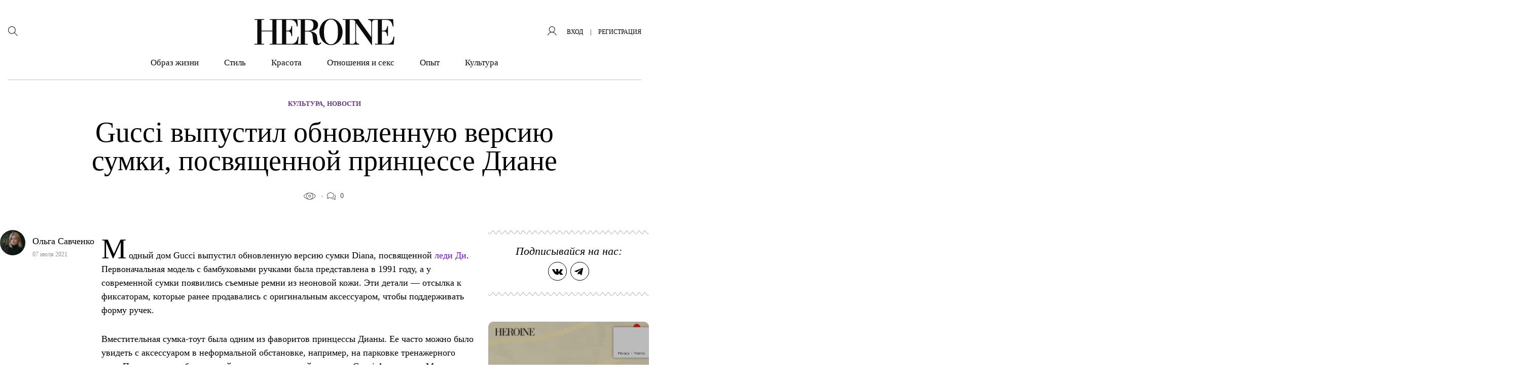

--- FILE ---
content_type: text/html; charset=utf-8
request_url: https://www.google.com/recaptcha/api2/anchor?ar=1&k=6LciUy8qAAAAACrX-wmRDd8Z7cQI6Vd-BpTmPV29&co=aHR0cHM6Ly9oZXJvaW5lLnJ1OjQ0Mw..&hl=en&v=N67nZn4AqZkNcbeMu4prBgzg&size=invisible&anchor-ms=20000&execute-ms=30000&cb=ipbhh0r10un0
body_size: 48584
content:
<!DOCTYPE HTML><html dir="ltr" lang="en"><head><meta http-equiv="Content-Type" content="text/html; charset=UTF-8">
<meta http-equiv="X-UA-Compatible" content="IE=edge">
<title>reCAPTCHA</title>
<style type="text/css">
/* cyrillic-ext */
@font-face {
  font-family: 'Roboto';
  font-style: normal;
  font-weight: 400;
  font-stretch: 100%;
  src: url(//fonts.gstatic.com/s/roboto/v48/KFO7CnqEu92Fr1ME7kSn66aGLdTylUAMa3GUBHMdazTgWw.woff2) format('woff2');
  unicode-range: U+0460-052F, U+1C80-1C8A, U+20B4, U+2DE0-2DFF, U+A640-A69F, U+FE2E-FE2F;
}
/* cyrillic */
@font-face {
  font-family: 'Roboto';
  font-style: normal;
  font-weight: 400;
  font-stretch: 100%;
  src: url(//fonts.gstatic.com/s/roboto/v48/KFO7CnqEu92Fr1ME7kSn66aGLdTylUAMa3iUBHMdazTgWw.woff2) format('woff2');
  unicode-range: U+0301, U+0400-045F, U+0490-0491, U+04B0-04B1, U+2116;
}
/* greek-ext */
@font-face {
  font-family: 'Roboto';
  font-style: normal;
  font-weight: 400;
  font-stretch: 100%;
  src: url(//fonts.gstatic.com/s/roboto/v48/KFO7CnqEu92Fr1ME7kSn66aGLdTylUAMa3CUBHMdazTgWw.woff2) format('woff2');
  unicode-range: U+1F00-1FFF;
}
/* greek */
@font-face {
  font-family: 'Roboto';
  font-style: normal;
  font-weight: 400;
  font-stretch: 100%;
  src: url(//fonts.gstatic.com/s/roboto/v48/KFO7CnqEu92Fr1ME7kSn66aGLdTylUAMa3-UBHMdazTgWw.woff2) format('woff2');
  unicode-range: U+0370-0377, U+037A-037F, U+0384-038A, U+038C, U+038E-03A1, U+03A3-03FF;
}
/* math */
@font-face {
  font-family: 'Roboto';
  font-style: normal;
  font-weight: 400;
  font-stretch: 100%;
  src: url(//fonts.gstatic.com/s/roboto/v48/KFO7CnqEu92Fr1ME7kSn66aGLdTylUAMawCUBHMdazTgWw.woff2) format('woff2');
  unicode-range: U+0302-0303, U+0305, U+0307-0308, U+0310, U+0312, U+0315, U+031A, U+0326-0327, U+032C, U+032F-0330, U+0332-0333, U+0338, U+033A, U+0346, U+034D, U+0391-03A1, U+03A3-03A9, U+03B1-03C9, U+03D1, U+03D5-03D6, U+03F0-03F1, U+03F4-03F5, U+2016-2017, U+2034-2038, U+203C, U+2040, U+2043, U+2047, U+2050, U+2057, U+205F, U+2070-2071, U+2074-208E, U+2090-209C, U+20D0-20DC, U+20E1, U+20E5-20EF, U+2100-2112, U+2114-2115, U+2117-2121, U+2123-214F, U+2190, U+2192, U+2194-21AE, U+21B0-21E5, U+21F1-21F2, U+21F4-2211, U+2213-2214, U+2216-22FF, U+2308-230B, U+2310, U+2319, U+231C-2321, U+2336-237A, U+237C, U+2395, U+239B-23B7, U+23D0, U+23DC-23E1, U+2474-2475, U+25AF, U+25B3, U+25B7, U+25BD, U+25C1, U+25CA, U+25CC, U+25FB, U+266D-266F, U+27C0-27FF, U+2900-2AFF, U+2B0E-2B11, U+2B30-2B4C, U+2BFE, U+3030, U+FF5B, U+FF5D, U+1D400-1D7FF, U+1EE00-1EEFF;
}
/* symbols */
@font-face {
  font-family: 'Roboto';
  font-style: normal;
  font-weight: 400;
  font-stretch: 100%;
  src: url(//fonts.gstatic.com/s/roboto/v48/KFO7CnqEu92Fr1ME7kSn66aGLdTylUAMaxKUBHMdazTgWw.woff2) format('woff2');
  unicode-range: U+0001-000C, U+000E-001F, U+007F-009F, U+20DD-20E0, U+20E2-20E4, U+2150-218F, U+2190, U+2192, U+2194-2199, U+21AF, U+21E6-21F0, U+21F3, U+2218-2219, U+2299, U+22C4-22C6, U+2300-243F, U+2440-244A, U+2460-24FF, U+25A0-27BF, U+2800-28FF, U+2921-2922, U+2981, U+29BF, U+29EB, U+2B00-2BFF, U+4DC0-4DFF, U+FFF9-FFFB, U+10140-1018E, U+10190-1019C, U+101A0, U+101D0-101FD, U+102E0-102FB, U+10E60-10E7E, U+1D2C0-1D2D3, U+1D2E0-1D37F, U+1F000-1F0FF, U+1F100-1F1AD, U+1F1E6-1F1FF, U+1F30D-1F30F, U+1F315, U+1F31C, U+1F31E, U+1F320-1F32C, U+1F336, U+1F378, U+1F37D, U+1F382, U+1F393-1F39F, U+1F3A7-1F3A8, U+1F3AC-1F3AF, U+1F3C2, U+1F3C4-1F3C6, U+1F3CA-1F3CE, U+1F3D4-1F3E0, U+1F3ED, U+1F3F1-1F3F3, U+1F3F5-1F3F7, U+1F408, U+1F415, U+1F41F, U+1F426, U+1F43F, U+1F441-1F442, U+1F444, U+1F446-1F449, U+1F44C-1F44E, U+1F453, U+1F46A, U+1F47D, U+1F4A3, U+1F4B0, U+1F4B3, U+1F4B9, U+1F4BB, U+1F4BF, U+1F4C8-1F4CB, U+1F4D6, U+1F4DA, U+1F4DF, U+1F4E3-1F4E6, U+1F4EA-1F4ED, U+1F4F7, U+1F4F9-1F4FB, U+1F4FD-1F4FE, U+1F503, U+1F507-1F50B, U+1F50D, U+1F512-1F513, U+1F53E-1F54A, U+1F54F-1F5FA, U+1F610, U+1F650-1F67F, U+1F687, U+1F68D, U+1F691, U+1F694, U+1F698, U+1F6AD, U+1F6B2, U+1F6B9-1F6BA, U+1F6BC, U+1F6C6-1F6CF, U+1F6D3-1F6D7, U+1F6E0-1F6EA, U+1F6F0-1F6F3, U+1F6F7-1F6FC, U+1F700-1F7FF, U+1F800-1F80B, U+1F810-1F847, U+1F850-1F859, U+1F860-1F887, U+1F890-1F8AD, U+1F8B0-1F8BB, U+1F8C0-1F8C1, U+1F900-1F90B, U+1F93B, U+1F946, U+1F984, U+1F996, U+1F9E9, U+1FA00-1FA6F, U+1FA70-1FA7C, U+1FA80-1FA89, U+1FA8F-1FAC6, U+1FACE-1FADC, U+1FADF-1FAE9, U+1FAF0-1FAF8, U+1FB00-1FBFF;
}
/* vietnamese */
@font-face {
  font-family: 'Roboto';
  font-style: normal;
  font-weight: 400;
  font-stretch: 100%;
  src: url(//fonts.gstatic.com/s/roboto/v48/KFO7CnqEu92Fr1ME7kSn66aGLdTylUAMa3OUBHMdazTgWw.woff2) format('woff2');
  unicode-range: U+0102-0103, U+0110-0111, U+0128-0129, U+0168-0169, U+01A0-01A1, U+01AF-01B0, U+0300-0301, U+0303-0304, U+0308-0309, U+0323, U+0329, U+1EA0-1EF9, U+20AB;
}
/* latin-ext */
@font-face {
  font-family: 'Roboto';
  font-style: normal;
  font-weight: 400;
  font-stretch: 100%;
  src: url(//fonts.gstatic.com/s/roboto/v48/KFO7CnqEu92Fr1ME7kSn66aGLdTylUAMa3KUBHMdazTgWw.woff2) format('woff2');
  unicode-range: U+0100-02BA, U+02BD-02C5, U+02C7-02CC, U+02CE-02D7, U+02DD-02FF, U+0304, U+0308, U+0329, U+1D00-1DBF, U+1E00-1E9F, U+1EF2-1EFF, U+2020, U+20A0-20AB, U+20AD-20C0, U+2113, U+2C60-2C7F, U+A720-A7FF;
}
/* latin */
@font-face {
  font-family: 'Roboto';
  font-style: normal;
  font-weight: 400;
  font-stretch: 100%;
  src: url(//fonts.gstatic.com/s/roboto/v48/KFO7CnqEu92Fr1ME7kSn66aGLdTylUAMa3yUBHMdazQ.woff2) format('woff2');
  unicode-range: U+0000-00FF, U+0131, U+0152-0153, U+02BB-02BC, U+02C6, U+02DA, U+02DC, U+0304, U+0308, U+0329, U+2000-206F, U+20AC, U+2122, U+2191, U+2193, U+2212, U+2215, U+FEFF, U+FFFD;
}
/* cyrillic-ext */
@font-face {
  font-family: 'Roboto';
  font-style: normal;
  font-weight: 500;
  font-stretch: 100%;
  src: url(//fonts.gstatic.com/s/roboto/v48/KFO7CnqEu92Fr1ME7kSn66aGLdTylUAMa3GUBHMdazTgWw.woff2) format('woff2');
  unicode-range: U+0460-052F, U+1C80-1C8A, U+20B4, U+2DE0-2DFF, U+A640-A69F, U+FE2E-FE2F;
}
/* cyrillic */
@font-face {
  font-family: 'Roboto';
  font-style: normal;
  font-weight: 500;
  font-stretch: 100%;
  src: url(//fonts.gstatic.com/s/roboto/v48/KFO7CnqEu92Fr1ME7kSn66aGLdTylUAMa3iUBHMdazTgWw.woff2) format('woff2');
  unicode-range: U+0301, U+0400-045F, U+0490-0491, U+04B0-04B1, U+2116;
}
/* greek-ext */
@font-face {
  font-family: 'Roboto';
  font-style: normal;
  font-weight: 500;
  font-stretch: 100%;
  src: url(//fonts.gstatic.com/s/roboto/v48/KFO7CnqEu92Fr1ME7kSn66aGLdTylUAMa3CUBHMdazTgWw.woff2) format('woff2');
  unicode-range: U+1F00-1FFF;
}
/* greek */
@font-face {
  font-family: 'Roboto';
  font-style: normal;
  font-weight: 500;
  font-stretch: 100%;
  src: url(//fonts.gstatic.com/s/roboto/v48/KFO7CnqEu92Fr1ME7kSn66aGLdTylUAMa3-UBHMdazTgWw.woff2) format('woff2');
  unicode-range: U+0370-0377, U+037A-037F, U+0384-038A, U+038C, U+038E-03A1, U+03A3-03FF;
}
/* math */
@font-face {
  font-family: 'Roboto';
  font-style: normal;
  font-weight: 500;
  font-stretch: 100%;
  src: url(//fonts.gstatic.com/s/roboto/v48/KFO7CnqEu92Fr1ME7kSn66aGLdTylUAMawCUBHMdazTgWw.woff2) format('woff2');
  unicode-range: U+0302-0303, U+0305, U+0307-0308, U+0310, U+0312, U+0315, U+031A, U+0326-0327, U+032C, U+032F-0330, U+0332-0333, U+0338, U+033A, U+0346, U+034D, U+0391-03A1, U+03A3-03A9, U+03B1-03C9, U+03D1, U+03D5-03D6, U+03F0-03F1, U+03F4-03F5, U+2016-2017, U+2034-2038, U+203C, U+2040, U+2043, U+2047, U+2050, U+2057, U+205F, U+2070-2071, U+2074-208E, U+2090-209C, U+20D0-20DC, U+20E1, U+20E5-20EF, U+2100-2112, U+2114-2115, U+2117-2121, U+2123-214F, U+2190, U+2192, U+2194-21AE, U+21B0-21E5, U+21F1-21F2, U+21F4-2211, U+2213-2214, U+2216-22FF, U+2308-230B, U+2310, U+2319, U+231C-2321, U+2336-237A, U+237C, U+2395, U+239B-23B7, U+23D0, U+23DC-23E1, U+2474-2475, U+25AF, U+25B3, U+25B7, U+25BD, U+25C1, U+25CA, U+25CC, U+25FB, U+266D-266F, U+27C0-27FF, U+2900-2AFF, U+2B0E-2B11, U+2B30-2B4C, U+2BFE, U+3030, U+FF5B, U+FF5D, U+1D400-1D7FF, U+1EE00-1EEFF;
}
/* symbols */
@font-face {
  font-family: 'Roboto';
  font-style: normal;
  font-weight: 500;
  font-stretch: 100%;
  src: url(//fonts.gstatic.com/s/roboto/v48/KFO7CnqEu92Fr1ME7kSn66aGLdTylUAMaxKUBHMdazTgWw.woff2) format('woff2');
  unicode-range: U+0001-000C, U+000E-001F, U+007F-009F, U+20DD-20E0, U+20E2-20E4, U+2150-218F, U+2190, U+2192, U+2194-2199, U+21AF, U+21E6-21F0, U+21F3, U+2218-2219, U+2299, U+22C4-22C6, U+2300-243F, U+2440-244A, U+2460-24FF, U+25A0-27BF, U+2800-28FF, U+2921-2922, U+2981, U+29BF, U+29EB, U+2B00-2BFF, U+4DC0-4DFF, U+FFF9-FFFB, U+10140-1018E, U+10190-1019C, U+101A0, U+101D0-101FD, U+102E0-102FB, U+10E60-10E7E, U+1D2C0-1D2D3, U+1D2E0-1D37F, U+1F000-1F0FF, U+1F100-1F1AD, U+1F1E6-1F1FF, U+1F30D-1F30F, U+1F315, U+1F31C, U+1F31E, U+1F320-1F32C, U+1F336, U+1F378, U+1F37D, U+1F382, U+1F393-1F39F, U+1F3A7-1F3A8, U+1F3AC-1F3AF, U+1F3C2, U+1F3C4-1F3C6, U+1F3CA-1F3CE, U+1F3D4-1F3E0, U+1F3ED, U+1F3F1-1F3F3, U+1F3F5-1F3F7, U+1F408, U+1F415, U+1F41F, U+1F426, U+1F43F, U+1F441-1F442, U+1F444, U+1F446-1F449, U+1F44C-1F44E, U+1F453, U+1F46A, U+1F47D, U+1F4A3, U+1F4B0, U+1F4B3, U+1F4B9, U+1F4BB, U+1F4BF, U+1F4C8-1F4CB, U+1F4D6, U+1F4DA, U+1F4DF, U+1F4E3-1F4E6, U+1F4EA-1F4ED, U+1F4F7, U+1F4F9-1F4FB, U+1F4FD-1F4FE, U+1F503, U+1F507-1F50B, U+1F50D, U+1F512-1F513, U+1F53E-1F54A, U+1F54F-1F5FA, U+1F610, U+1F650-1F67F, U+1F687, U+1F68D, U+1F691, U+1F694, U+1F698, U+1F6AD, U+1F6B2, U+1F6B9-1F6BA, U+1F6BC, U+1F6C6-1F6CF, U+1F6D3-1F6D7, U+1F6E0-1F6EA, U+1F6F0-1F6F3, U+1F6F7-1F6FC, U+1F700-1F7FF, U+1F800-1F80B, U+1F810-1F847, U+1F850-1F859, U+1F860-1F887, U+1F890-1F8AD, U+1F8B0-1F8BB, U+1F8C0-1F8C1, U+1F900-1F90B, U+1F93B, U+1F946, U+1F984, U+1F996, U+1F9E9, U+1FA00-1FA6F, U+1FA70-1FA7C, U+1FA80-1FA89, U+1FA8F-1FAC6, U+1FACE-1FADC, U+1FADF-1FAE9, U+1FAF0-1FAF8, U+1FB00-1FBFF;
}
/* vietnamese */
@font-face {
  font-family: 'Roboto';
  font-style: normal;
  font-weight: 500;
  font-stretch: 100%;
  src: url(//fonts.gstatic.com/s/roboto/v48/KFO7CnqEu92Fr1ME7kSn66aGLdTylUAMa3OUBHMdazTgWw.woff2) format('woff2');
  unicode-range: U+0102-0103, U+0110-0111, U+0128-0129, U+0168-0169, U+01A0-01A1, U+01AF-01B0, U+0300-0301, U+0303-0304, U+0308-0309, U+0323, U+0329, U+1EA0-1EF9, U+20AB;
}
/* latin-ext */
@font-face {
  font-family: 'Roboto';
  font-style: normal;
  font-weight: 500;
  font-stretch: 100%;
  src: url(//fonts.gstatic.com/s/roboto/v48/KFO7CnqEu92Fr1ME7kSn66aGLdTylUAMa3KUBHMdazTgWw.woff2) format('woff2');
  unicode-range: U+0100-02BA, U+02BD-02C5, U+02C7-02CC, U+02CE-02D7, U+02DD-02FF, U+0304, U+0308, U+0329, U+1D00-1DBF, U+1E00-1E9F, U+1EF2-1EFF, U+2020, U+20A0-20AB, U+20AD-20C0, U+2113, U+2C60-2C7F, U+A720-A7FF;
}
/* latin */
@font-face {
  font-family: 'Roboto';
  font-style: normal;
  font-weight: 500;
  font-stretch: 100%;
  src: url(//fonts.gstatic.com/s/roboto/v48/KFO7CnqEu92Fr1ME7kSn66aGLdTylUAMa3yUBHMdazQ.woff2) format('woff2');
  unicode-range: U+0000-00FF, U+0131, U+0152-0153, U+02BB-02BC, U+02C6, U+02DA, U+02DC, U+0304, U+0308, U+0329, U+2000-206F, U+20AC, U+2122, U+2191, U+2193, U+2212, U+2215, U+FEFF, U+FFFD;
}
/* cyrillic-ext */
@font-face {
  font-family: 'Roboto';
  font-style: normal;
  font-weight: 900;
  font-stretch: 100%;
  src: url(//fonts.gstatic.com/s/roboto/v48/KFO7CnqEu92Fr1ME7kSn66aGLdTylUAMa3GUBHMdazTgWw.woff2) format('woff2');
  unicode-range: U+0460-052F, U+1C80-1C8A, U+20B4, U+2DE0-2DFF, U+A640-A69F, U+FE2E-FE2F;
}
/* cyrillic */
@font-face {
  font-family: 'Roboto';
  font-style: normal;
  font-weight: 900;
  font-stretch: 100%;
  src: url(//fonts.gstatic.com/s/roboto/v48/KFO7CnqEu92Fr1ME7kSn66aGLdTylUAMa3iUBHMdazTgWw.woff2) format('woff2');
  unicode-range: U+0301, U+0400-045F, U+0490-0491, U+04B0-04B1, U+2116;
}
/* greek-ext */
@font-face {
  font-family: 'Roboto';
  font-style: normal;
  font-weight: 900;
  font-stretch: 100%;
  src: url(//fonts.gstatic.com/s/roboto/v48/KFO7CnqEu92Fr1ME7kSn66aGLdTylUAMa3CUBHMdazTgWw.woff2) format('woff2');
  unicode-range: U+1F00-1FFF;
}
/* greek */
@font-face {
  font-family: 'Roboto';
  font-style: normal;
  font-weight: 900;
  font-stretch: 100%;
  src: url(//fonts.gstatic.com/s/roboto/v48/KFO7CnqEu92Fr1ME7kSn66aGLdTylUAMa3-UBHMdazTgWw.woff2) format('woff2');
  unicode-range: U+0370-0377, U+037A-037F, U+0384-038A, U+038C, U+038E-03A1, U+03A3-03FF;
}
/* math */
@font-face {
  font-family: 'Roboto';
  font-style: normal;
  font-weight: 900;
  font-stretch: 100%;
  src: url(//fonts.gstatic.com/s/roboto/v48/KFO7CnqEu92Fr1ME7kSn66aGLdTylUAMawCUBHMdazTgWw.woff2) format('woff2');
  unicode-range: U+0302-0303, U+0305, U+0307-0308, U+0310, U+0312, U+0315, U+031A, U+0326-0327, U+032C, U+032F-0330, U+0332-0333, U+0338, U+033A, U+0346, U+034D, U+0391-03A1, U+03A3-03A9, U+03B1-03C9, U+03D1, U+03D5-03D6, U+03F0-03F1, U+03F4-03F5, U+2016-2017, U+2034-2038, U+203C, U+2040, U+2043, U+2047, U+2050, U+2057, U+205F, U+2070-2071, U+2074-208E, U+2090-209C, U+20D0-20DC, U+20E1, U+20E5-20EF, U+2100-2112, U+2114-2115, U+2117-2121, U+2123-214F, U+2190, U+2192, U+2194-21AE, U+21B0-21E5, U+21F1-21F2, U+21F4-2211, U+2213-2214, U+2216-22FF, U+2308-230B, U+2310, U+2319, U+231C-2321, U+2336-237A, U+237C, U+2395, U+239B-23B7, U+23D0, U+23DC-23E1, U+2474-2475, U+25AF, U+25B3, U+25B7, U+25BD, U+25C1, U+25CA, U+25CC, U+25FB, U+266D-266F, U+27C0-27FF, U+2900-2AFF, U+2B0E-2B11, U+2B30-2B4C, U+2BFE, U+3030, U+FF5B, U+FF5D, U+1D400-1D7FF, U+1EE00-1EEFF;
}
/* symbols */
@font-face {
  font-family: 'Roboto';
  font-style: normal;
  font-weight: 900;
  font-stretch: 100%;
  src: url(//fonts.gstatic.com/s/roboto/v48/KFO7CnqEu92Fr1ME7kSn66aGLdTylUAMaxKUBHMdazTgWw.woff2) format('woff2');
  unicode-range: U+0001-000C, U+000E-001F, U+007F-009F, U+20DD-20E0, U+20E2-20E4, U+2150-218F, U+2190, U+2192, U+2194-2199, U+21AF, U+21E6-21F0, U+21F3, U+2218-2219, U+2299, U+22C4-22C6, U+2300-243F, U+2440-244A, U+2460-24FF, U+25A0-27BF, U+2800-28FF, U+2921-2922, U+2981, U+29BF, U+29EB, U+2B00-2BFF, U+4DC0-4DFF, U+FFF9-FFFB, U+10140-1018E, U+10190-1019C, U+101A0, U+101D0-101FD, U+102E0-102FB, U+10E60-10E7E, U+1D2C0-1D2D3, U+1D2E0-1D37F, U+1F000-1F0FF, U+1F100-1F1AD, U+1F1E6-1F1FF, U+1F30D-1F30F, U+1F315, U+1F31C, U+1F31E, U+1F320-1F32C, U+1F336, U+1F378, U+1F37D, U+1F382, U+1F393-1F39F, U+1F3A7-1F3A8, U+1F3AC-1F3AF, U+1F3C2, U+1F3C4-1F3C6, U+1F3CA-1F3CE, U+1F3D4-1F3E0, U+1F3ED, U+1F3F1-1F3F3, U+1F3F5-1F3F7, U+1F408, U+1F415, U+1F41F, U+1F426, U+1F43F, U+1F441-1F442, U+1F444, U+1F446-1F449, U+1F44C-1F44E, U+1F453, U+1F46A, U+1F47D, U+1F4A3, U+1F4B0, U+1F4B3, U+1F4B9, U+1F4BB, U+1F4BF, U+1F4C8-1F4CB, U+1F4D6, U+1F4DA, U+1F4DF, U+1F4E3-1F4E6, U+1F4EA-1F4ED, U+1F4F7, U+1F4F9-1F4FB, U+1F4FD-1F4FE, U+1F503, U+1F507-1F50B, U+1F50D, U+1F512-1F513, U+1F53E-1F54A, U+1F54F-1F5FA, U+1F610, U+1F650-1F67F, U+1F687, U+1F68D, U+1F691, U+1F694, U+1F698, U+1F6AD, U+1F6B2, U+1F6B9-1F6BA, U+1F6BC, U+1F6C6-1F6CF, U+1F6D3-1F6D7, U+1F6E0-1F6EA, U+1F6F0-1F6F3, U+1F6F7-1F6FC, U+1F700-1F7FF, U+1F800-1F80B, U+1F810-1F847, U+1F850-1F859, U+1F860-1F887, U+1F890-1F8AD, U+1F8B0-1F8BB, U+1F8C0-1F8C1, U+1F900-1F90B, U+1F93B, U+1F946, U+1F984, U+1F996, U+1F9E9, U+1FA00-1FA6F, U+1FA70-1FA7C, U+1FA80-1FA89, U+1FA8F-1FAC6, U+1FACE-1FADC, U+1FADF-1FAE9, U+1FAF0-1FAF8, U+1FB00-1FBFF;
}
/* vietnamese */
@font-face {
  font-family: 'Roboto';
  font-style: normal;
  font-weight: 900;
  font-stretch: 100%;
  src: url(//fonts.gstatic.com/s/roboto/v48/KFO7CnqEu92Fr1ME7kSn66aGLdTylUAMa3OUBHMdazTgWw.woff2) format('woff2');
  unicode-range: U+0102-0103, U+0110-0111, U+0128-0129, U+0168-0169, U+01A0-01A1, U+01AF-01B0, U+0300-0301, U+0303-0304, U+0308-0309, U+0323, U+0329, U+1EA0-1EF9, U+20AB;
}
/* latin-ext */
@font-face {
  font-family: 'Roboto';
  font-style: normal;
  font-weight: 900;
  font-stretch: 100%;
  src: url(//fonts.gstatic.com/s/roboto/v48/KFO7CnqEu92Fr1ME7kSn66aGLdTylUAMa3KUBHMdazTgWw.woff2) format('woff2');
  unicode-range: U+0100-02BA, U+02BD-02C5, U+02C7-02CC, U+02CE-02D7, U+02DD-02FF, U+0304, U+0308, U+0329, U+1D00-1DBF, U+1E00-1E9F, U+1EF2-1EFF, U+2020, U+20A0-20AB, U+20AD-20C0, U+2113, U+2C60-2C7F, U+A720-A7FF;
}
/* latin */
@font-face {
  font-family: 'Roboto';
  font-style: normal;
  font-weight: 900;
  font-stretch: 100%;
  src: url(//fonts.gstatic.com/s/roboto/v48/KFO7CnqEu92Fr1ME7kSn66aGLdTylUAMa3yUBHMdazQ.woff2) format('woff2');
  unicode-range: U+0000-00FF, U+0131, U+0152-0153, U+02BB-02BC, U+02C6, U+02DA, U+02DC, U+0304, U+0308, U+0329, U+2000-206F, U+20AC, U+2122, U+2191, U+2193, U+2212, U+2215, U+FEFF, U+FFFD;
}

</style>
<link rel="stylesheet" type="text/css" href="https://www.gstatic.com/recaptcha/releases/N67nZn4AqZkNcbeMu4prBgzg/styles__ltr.css">
<script nonce="MwgkDZN2LMw3m6DkEkabng" type="text/javascript">window['__recaptcha_api'] = 'https://www.google.com/recaptcha/api2/';</script>
<script type="text/javascript" src="https://www.gstatic.com/recaptcha/releases/N67nZn4AqZkNcbeMu4prBgzg/recaptcha__en.js" nonce="MwgkDZN2LMw3m6DkEkabng">
      
    </script></head>
<body><div id="rc-anchor-alert" class="rc-anchor-alert"></div>
<input type="hidden" id="recaptcha-token" value="[base64]">
<script type="text/javascript" nonce="MwgkDZN2LMw3m6DkEkabng">
      recaptcha.anchor.Main.init("[\x22ainput\x22,[\x22bgdata\x22,\x22\x22,\[base64]/[base64]/[base64]/[base64]/[base64]/UltsKytdPUU6KEU8MjA0OD9SW2wrK109RT4+NnwxOTI6KChFJjY0NTEyKT09NTUyOTYmJk0rMTxjLmxlbmd0aCYmKGMuY2hhckNvZGVBdChNKzEpJjY0NTEyKT09NTYzMjA/[base64]/[base64]/[base64]/[base64]/[base64]/[base64]/[base64]\x22,\[base64]\x22,\[base64]/fcKMw6NMwrzDqiIDwoDCq2vCi0zCrGdlwpXCqsKDw6fCtgMcwpp8w7xULsOdwq3CrcO2woTCscKvSF0IwoPCrMKofRfDtsO/w4Euw7DDuMKUw7BIbkfDmsKPIwHCmsKewq50fCxPw7NyBMOnw5DCmsOSH1Q9wpQRdsObwq1tCSx6w6ZpTE3DssKpaCXDhmMVY8OLwrrCl8Otw53DqMOAw4lsw5nDvMKMwoxCw53DhcOzwo7CnMOVRhgGw4bCkMOxw7rDvTwfARdww5/DoMOUBH/DkVXDoMO4Q2nCvcOTXMKiwrvDt8Oaw4HCgsKZwqF9w5Mtwopkw5zDtmrCrXDDonnDo8KJw5PDhS5lwqZkacKjKsKYC8OqwpPCo8K3acKwwpZPK35DJ8KjP8Oxw4gbwrZyR8KlwrAPWDVSw51fRsKkwpcgw4XDpX5xfBPDnsO/wrHCs8OPFS7CisOnwr8rwrEUw6RAN8OYR3dSAMOqdcKgDcOwMxrCjkEhw4PDuVoRw4Bhwpwaw7DCnlo4PcOywrDDkFgAw5/CnEzCt8K8CH3Dv8OjKUh1bUcBPcK1wqfDpU3CncO2w53DtkXDmcOibQfDhwBEwqN/w75IwqjCjsKcwrUKBMKFfxfCgj/ChDzChhDDik0rw4/DtMKiJCIjw70ZbMOPwqQ0c8OMf3h3dsOaM8OVeMOawoDCjFHCgEg+OMOeJRjCgsKAwobDr012wqptIMO4I8OPw5rDqwB8w4PDiG5Ww43CqMKiwqDDn8O+wq3CjXbDsDZXw7TCkxHCs8K1ElgRw6rDhMKLLl3CncKZw5UpI1rDrljChMKhwqLCrQE/wqPCjTbCusOhw6kawoAXw4DDkA0OOsKPw6jDn1ozC8OPYMKvOR7DjsKsVjzCqsKnw7M7wo8eIxHCusObwrMvecOxwr4vW8OnVcOgCcOSPSZkw6sFwpFmw7HDl2vDhhHCosOPwqbCv8KhOsKww5XCphnDqsOGQcOXcV8rGy8wJMKRwonCghwJw5nCvEnCoDTCqBt/woTDv8KCw6dmCGstw6nCrkHDnMK8Nlw+w4t+f8KRw5smwrJxw6PDhFHDgERmw4Uzwp0Dw5XDj8Oswr/Dl8KOw6UdKcKCw4rCoT7DisOwfUPCtUnCpcO9ESPCg8K5aknCuMOtwp0HGjoWwqTDgnA7X8OHScOSwrjChSPCmcKGScOywp/DujNnCS/CsxvDqMKOwrdCwqjCtMOqwqLDvwXDmMKcw5TChgQ3wq3CsCHDk8KHMAkNCT3DgcOMdh/Dj8OUwpIGw7LCvXsiw5V0w4rCvC7CtsOTw4rCl8OhRcOjFMOrB8OyLcKVw6l/csO/w7zDi2FdWcOsIMKAQ8KQDsOSXjPCncKOwokSaEnCpAjDrcOjw7XCjjcXwqt6wrzDh1zCkmBwwqfDicKow5jDpl52wqhJP8KBMcOwwoZASMK8Gn0tw63CnjrDlsKMwqErLsK7EB0WwqMEwpk1IhLDsB0uwoMPw69Yw6HCv0/CjVl9w73DlCw1DlrCp1NSwrLDnW/[base64]/CkC1Xw6Zxw4UVwo7CindKwrfCskw3B8Kgw6Byw47CisOAw5kiwo5/f8KgWxfDnWZSYsK0dzh5wpvCucOQPsOKH0Jyw6xYUMOPGsKIwrs2w6XCgsO2DncWw5hlwrzCvhLDgsOfacOnGGbDm8O7wpxIw6Yfw6/[base64]/DvcKMw71ywoXCncOTw4HCgUVQXSvCqMKwwo3DhmFMw7pLwpXCuVdewrXCl2nDiMKSw4ZGw77DsMOFwpYKU8OkD8OXwp/DjsKLwodTd0Uyw7t4w6vChDXCogYneyoEZXrCmsKZdcKQwoNHI8OiecK6VxxkdcOeLjM4wrBJw7MlS8Kse8OwwoLCpVPCgCEvMsKDwpnDtzY5fMKLLMO4WGgSw4nDt8OjTF/[base64]/w7ZANSIAd8Opwos5Plp4bGwTwrUAAMOJw6oDw4ICw5HCr8Obw7MuOMOxVWDDgMKTwqDCiMOUwoddF8OqA8OIwp/Cu0J3L8OTwq3DvMKTwrJfw5HDtSZNTsO/XEoDN8Kew50fMMOLdMO5NFLCmmN6NMOrZAHDh8KpAQbCtcODw6LDmsKFScOtw5TDjRnCkcO+w4rDn2DDn0zCl8O5L8KZw4UmTBVIwqgrDRo/w57CtMK6w6HDu8KMwrDDgsKswqF8esOhw6HDlMOLwqsfEDXDvlZrVRk4wpw6w6pYwofCi3rDg2IjKAbDpsOtcUfDkTbDs8KpADjCksKdw6/[base64]/wrJ/wr/CnsOQwq1zF8OSHsK/w7gjwp7CmsKKXH/DssKzw7DDmF8iwqMOY8K/wrpvRUPDg8KUEGtHw5bChAZgwrPDi2DCmQzClj3Cgz4wwoPCvsKFw5XCmsOMwr8ibcKqZ8KXbcKxCVPCjMK7MGBFwpPDgyBNw70GPQ1aMEAow7rCl8OYwp7DlMK1w7ZHw5sMUzg/wp04VBDClcKew53DgsKTw6LDrSXDsksSw5vClcOoK8OwYBDDh1zDvmXChcOmHgs2am/CilPCtMOxw4ZsRjlWw7fDgiZFNFjCq1rDnA4MUWbChMKkYcK3dwxFwqp7EcOww5UZS2AeX8Oow5jCj8KADRZyw6PDocOtHQgKS8ODNcOMNQvCmWowwr3DmsKDwpkpew/DgMKPFsKJA1bCug3DvsKUSj5hBxzCksKCwpQ2woMqF8KSScOcwojDmMOsbGd2wqMvUMO9B8K7w53CqXxgH8KQwpxhPD8GF8OVw77CqlHDoMOww7rDgsKLw7nCgsK0DcKWHREaeknDqMKUw7ETbMKfw6vClj/Dg8Okw4HCgsKiwrzDt8Kbw4PDssK6w4s4wo9twpPCsMKAfGDDsMKrOm9Uw7ggOBAWw5TDgQ/ClG/Dr8Oaw6soSFrCtjcsw7XDrl3CvsKNS8KBOMKBYj/Cm8KgbHDCg3IOT8K5W8KmwqAdw5VObXJTw4h0w4ESTMOtTsKswol8S8OFw7/Cp8KFDThaw4d7w7DDhhVVw6zDk8KBFQrDoMKWw7YwJsO7P8K5wpLDrsObDsOSeAdWwpIUFsOOf8Ktw7zDsCxYwqx1NhNBwp3DjcKXcsO4woYdw5XDqMO1wqPCsylabMKTQsOxfATDilnCvsOiwovDj8KZwqrDusOIAmpCwrx0WhszT8OvK3vCgMOBEcOzSsK/w4fDt1zDqSNvwqhiw6kfwqnDszwfIMKLw7fClk0dwrpHGMKZwrbCoMKgwrZWCsKjGwNvwobDuMKYR8KCfcKEPcKPwqI0w6PDnkUnw4YoARs1w6rDjMO5wp7Cu2dUecKGw6/DsMK8UMOMHcOPQCkBw71tw7rCkMKiwozCsMOZK8OQwrdWwqMSY8OEwoPCl3UdYsO4MMOgwpZ8KSzDnF/DhQ/[base64]/DigfDi8O3w40HJWjCnndtH8Klwp4ZwpbDrsK+wr0+w60eJsOZH8KtwrpcWcKnwoHCosOzw4N9w4Jow5kdwphpOMOAwoNyPR7CgXw5w6bDhAPCuMOxwqdlNFnDvwtAwpw5wrs3GcKSZsKmwpN4woVMw5QJwptmQFzDiSrCrgnDmXMgw6HDtsK9Q8O3w5/Ds8K/[base64]/CsMOGezhYSR0Bw5vDtUIgCcK4wpwewpY8wp/DjG/Dk8O8acKqHcKUOcO4wrI8wpgrX0k8a2BVwpEMw741w7EXdgTDk8KGVcOkwpJ+wqTCkMKTw4HCn05mw7/Ci8KRDMKKwqnDvsKoLU7ChAHDl8KgwqfCrsKTYsOTBznCtcKgwrPDpCnCs8OKHjbClcK+aUgQw5UXw6PDoWPCs1vDg8K0w60eBwHDi2/[base64]/CD1wIsOiBMKkw7lVwrNUbMO2Rk1twovCuDDDqnHCjsOjw6nCm8KqwqoFwp5ORsO3w5jCtcKFWW3DqgkVwq/Co0gDw7MPWMKpTMKWDFoFwplEIcO8wprCjcKwLsKiD8KNwpRuV2nClMKYIsKneMKEHXhowqRVw7NjbsOXwoDDqMOGw75/[base64]/[base64]/wofDq8K9wowOwoDCrsKYwo9Yw5pCw5XDncO8w6HCjBzDihXCmsKmaDTCi8OeDcOuwrDDoknDj8Kfw5d2f8K/w7cmDcObKsK6wokSNMKVw6PDjsKtWTrCt1fDnVA3w7oeCAhrATXCqnbCucKtWBJtw6tPwop5w7LCuMKfw48AW8Obw5pkw6c7wpHCgUzDrknCqcOrw7DDn07DmMOhwr3CqSzCvsOPYcK/[base64]/EMKULsOVwpDDjibDlcKEDcO7HXrCvMOtBE0JVj3ChTTCjMOtw6XDthjDoEx7w4oqVRZnIk5oUcKbwr7DuDbDiCDCqcOBw48Sw51qwpQgOMO5Y8ONwrhSWAROe1zCqgk+YMKPw5F/wrHCncK6TcKfwoLCscO3wqHCqsKpCMKJwqJxaMOnwojCt8OlwqXDtcOhw60nCMKfdsO3w4rDl8Kyw7ZAwo3DlsOEeQk+Oz1fw6RTT2VCw4gkwqoRHkPCtMKVw5BUw5N3WjbCssOkbT/DngUiwonDmcKtSXPCviIKwrXCoMK/w43DncKCw4EywpYOOmg2ccOwwq/DpA/CiW9ldRbDicOvVcO3wrbDt8KOw6TCtcKGw5fCkTNZwpp4UMK6E8OqwofChmFHw7wIZMKRAsODw7/DiMOowoN1fcKvwqQVLcKMWyV8w4TCicONwoHChQ4URXcyUMK0wqDDmyFYw74ZUcOuwr5uRcKMw5PDlE5zwqwEwoJzwpogwrvCpmPCjcKgRC/DvljDucOxMETCvMKcTzHCgsOuVW4Lw73Ctl/Cu8O6CsKaBT/Cn8KQw73DlsK5woXDpnQ+bDx+ZsKrMHV9wrgnVsOWwoZ9B058woHCiQAIPTZJwq/DmMKuNMKhw5tAw54rw7o3wrnCgVVrFGlmexYpMHHCpsOFfQE0fEzDrGbDuxvDoMOxYFVgJBMwacOJw5zDmVh3ZQY6w73ClsOYEMOPw7QhasOvHVkIOlLCusK/CTTCqz5nScKFwqfCnMK2TMK2KcOQCS3Do8OFw53DvALDtWhBU8K5w6HDlcOyw7pZw6orw7fCoX/DnhBZJMKXw57Cs8KPLgshdcKww7xYwpvDu1bDvcKgTkUyw4s8wrI+XsK+SVJJe8K5dsK6wqbDhhsxwrAHwoHCnjVEwrF+w4DCvMKWfcOTw7vCrgF9w7BtFRM5wrrDp8K7wrzDtsKRBQvCuF/CkcOcVRAxGkfDpcKkLsOjVwBKOSU6CyDDt8OTH045JlMnwrbCuH/DucK1w5IYw4LCiUYiwpYPwoVwVVLDrsOjScOWwqXCh8KkVcOoTcOMEghlIwc+D3Z5w6vComTCv0AufC3Dg8K+e2/DtMKCb3HCjykaZMKzDDPDv8KBwoPDoWJJJMK2acOuw54Mw7LCr8KaUAk+wrrCmMOzwoEyZgfCrsK3w4xnwpfCjsOLBsOgVzZ4wofCoMKWw4V9wp7Cg3/DnA8FW8KKwqwzPkUiWsKnQsOPwpTDkMOXwr7DrMKRw7U3woPDr8O+CcOIVMOEakLCtMOEwot5wpBQwr4cXQPCkyvChAp2M8OkMnbCgsKobcKXXFzClsOZOMOFdQfCvcOEeF3DtErDs8K/G8KYC2zDgcODNUUoXEtJQsOwNxs+w4dsBsK+w6R8wo/DgFxKw67Dl8ORw4XCt8KDDcK2KxQSZkkJMwHCu8ODHVwLUcKBRgfDssK4w7/CtWwDw4nDisOsbCtdwrQGLMOPS8KTY27CqcOFwoVuD2HDrMKUb8KQw4xgwpfDgkrDphXDsDMMw4wdwpLDisOrwqMeKzPDuMKTwo/CqChrw7XCu8KaOMKDw4TDik/DkMOCwq7CtMOmwpHDs8OwwqXCl1jDkcOww6lfaCR/[base64]/Dkysawo7CuzTCn8KuwrJKTXnCuwvDvX7CvjLDj8O7wp8VwprCgnh3IMKiaCPDrD5qASrCnzXDncOAwrfCpMOTwrTDoQnDmn8PQMO6wqLCkcOwJsK8w5d2w4jDi8K/wqoTwrkEw6p0AMOhwqxvTsOBw7ILw5NOOMKMw4RCwp/[base64]/[base64]/Cg8KDw7dwwqzDhsO5DsK8wrnDu3XCkTAIOMO/NDHCmHvCjEtxYC3CocKzwptKwphYDsO5Cw/[base64]/wowQI8KVSsObHsKPH8OWUsODO8KeFcK3w7Yuwog3w4cVwoxkBcKlc2fDrcKEegJjWDIuA8OobMKGGsKrwpJKRDDCl3zCqQLDlsOjw4ZhYBfDrcKjwoXCvcONw4vDrcOfw6ZjcMKkJVQmwqnCksKobVTCs0NFMMK3Y0HCo8KIwoRLF8K/w6dFw6/Dg8KzOREyw5rCncKkI2IVw77DiUDDrHfDtsOBKMO1JA81w6bDpnDDqj7CtTlkw7MOL8OIwpTChwpMwos/woQmRcOuwrkOHCXDgzzDm8K+w4xLLcKdwpVQw6tjwq9Sw7RWwo81w4/CjMKkPVfCjCJIw7Uzwp3DgF/DkQxjw71cwoUlw783wpvDmCo/OsKUZMOiw6XCoMOqw7RowrTDu8OuwqjDiHgxw6YRw6HDsRPDoHDDj17Ct37CksO0w4HDnsOIGUF8wrQ5wo/Ds1DChsKcw6bDggALCHfDmcOMWlg4AsKHRQQpwobDpBrCjsKHFmzCpsOiMsKJw43ClMOiw5LDtsKRwrfDjmBbwqstA8KDw4sHwp1+wprCmiXDksODNALCosONMV7CkcOTf15wDMOuZcKGwqPCh8OHw57DtUEYL3/Do8KAwoN+wpnDtmnCusK8w4vDiMOuwosQw5bDocOQYRnDjgp8PDzDqAZdw45RFHjDkRDCj8KfSz/DlsKHwqtdDSxXQcO8dcKWw7XDucOMwrHDvGEYU1DCoMOyPcKdwqZ9fGHCocKaw6jDux81BzPDnMOnBcKYw4vCn3ccwoVpwqjChcOFZMOZw7rCgWXCtzE3w7DDggl7wpbDnsKpwrjCg8Kvd8OUwpzCihfCokvCnHRkw6jDuE/CmcOMNEMEZsOew5DDiyNtGzrDmsOmGsKVwqHDgQ/[base64]/I8KMw7zDowkAcsOAG8Kkw7XDh8OHURBgw5LCnhzDjAPCqCc0N3YkHzjDgMKuNAoBwqnDtljCmUTDrcKkwpjDucKtaC3CtDTChzFNHWjCu3LClATDpsOCTw3Cv8KIwqDDpDpTw7dGw4TCoD/[base64]/KsOLNGBtHMO/[base64]/[base64]/[base64]/CnyXCk8OCw4HCtFlPw67ClV5bwpnDkBTDulcLGQLDvcOVw4TCiMK8wqdew7HDphPCkMO/w6PCvGHCjjXCj8Ordjk1FsOCwrAAwqHCgWlbw4wQwpt5McOJwrV3EjjCu8KKw7Bhwp0ROMOyCcKTw5RTwoc/wpYFw7DCrSDDi8OjdyDDoBVew5XDtsOlw4hmVBHDjsKZw7xEwpB2HzbCmHFHw5/Cl2slwokjwpvCmy/[base64]/dxcyX1nDrsOXwq4YYMK/eyZrAMO5XHFAwqApwpbDgHF8bGjDlibCnMKoFMKTwpTDqldVYcO4wqJTXcKCGS3DlFAcGEY0JnnChMOaw5rCqMOfw4TCucOCBMKLdHI3w4LCq3VnwpkQUcKfZC7ChcK2wpXDmMOEw4bDqsKTNMK3CcKqw5/[base64]/[base64]/a8Ojw7U0asOFwpdIwpNlKsOnB8Ovw5fCpcKowqpTfX3DgnfDiEk/XQELw6JLw5fCnsKHw6ZuYMOew7PDrwjCuyTClUPCjcKMw5w8w6jDnMKcMsO/[base64]/DisOsTnIiYMK2wqxywpzCqcKtwq/[base64]/[base64]/wo8FFWfDinjCtiFHegBOw6XCncOkw4XCkMOiTcKTw7HDlVI0HMKlwqppwrzDnMOpAxHDu8OUw4DCiTpZw5rCpmgvwocZHsO6w4QNWMKcV8K+LMKPJMOOw7nClh/CjcOoD146bQPCrcOKbcKnKFcDRSZRw4R4wrhPV8Kew5kGQUhmL8KJHMOPwrfDjgPCqMO/woPCsxvDiz/DjsKBIsOTw599WsKZAsKyVzfClsOGwqTDnEtjwo/[base64]/TnZYwoIXCsKKw5Nlwo3DsQrDoyrDsi3DjVkdw49OfDXDrTfCnsK8wpxRLxDDvsKEaVwkwpDDgsKEw7fCrgoLQ8OZwrcVw5oQOsKMAMOMWsKRwrZXLsOeLMKHYcOfworCqMK/[base64]/w47CqsKjwrJhw5jCpHIPWgFCacK1X8KmTWDDjMOhwpFcDCMxw67CpcK4ZcKYKXHCvsOLT3h8wr8TUsOHD8K9wp1rw7omLsOlw4dLwpobwpnDm8K3fRFfKsOLTw/CvlfCt8OlwqZQwp0sw443w5jDlcKKw4bCmHLDvhLDosOlcsONLhlhQWbDhBLDusKpOFFrTxp+IGLCiRV5eVMNw4HCsMKyJcKMJgAKw4rDqFHDtS7Cg8OKw4XCkRAqS8Kuwp8WVMK1a1bCn1zChMKFwqdhwpfDjm/DoMKBb01Fw5fCgsOoR8OhIcO/w5jDt13CsioJDEbDp8OPwoXDpMK0OlnDkcKhwr/Cr0EaZXPCscOvN8KVD03DncO6LMOOLl/DpMOJIcKCOlLDvMKvKMOVw7Euw7Z9wo7CqMO0EsK9w5Agw7FLcErCr8OubcKDwqbCmcOZwp9Gw4PCpMOJQGk4wrDDhsO8wrtzw5bDl8Ktw5gHwpHCuGLCuFMyNz93wo0ZwrzCpVrDnDLCpFlnU2Mec8O8LsOzwo/CsBHDtlDCmcOEQAIHbcK6ATc3w4ZKUlB4w7UIworCl8OGw47CpMO8Dg9mw4/[base64]/[base64]/[base64]/CmjTClV45RC7DhTzDlSRSw50hJ8KRC8KMch7DqMKUwpnCp8Knw73DicOvCcKqQcOWwoJuwojDpMKYwpEVw6DDpsKPFFHCsAotwqHCgQzCl0vCqcKpw7kaw7DCuGbCtiJAb8OIw5fCm8OcMg3CksOVwpkBw4zClB/[base64]/CsMKYwr8dwqzDjEbCt1ZEwqA+w7fDqTEtwpoVwqPCl0rClhBbNj5pSTluwo3CsMOSasKJVjpLQ8OWwoHCssOmw7PCtcKZwqIBIx/DoxQrw7kCacOvwp7CmEzDrcO9w4Uhw4rCg8KAKQfCt8KLw4nDv3sIOmzClsODwqdlCkF4cMKWw6LDjcOWMF0ewqnCvcOBw4HCssKTwqgaKsOSZMOaw7MSw6jDpkB9YSF3PcOLWGTCrcOzWH9+w4/CisKAwpR+OxrDqAjCoMO9OMOEUgLCnTV5w5sKK2/Ck8OxZMKlQB9tXsOACjBKw7Epw5HCh8KGRTDCplx/w4nDlMKWwrMlwr/DmsOIwofDkhjCowVPw7fCqsOowoFEHms6w5dWw6oFwqbCplZTTE/CtBPCji1vKBtvD8O0XH9Vwr9rNSUlW3DCi1d4w4vDrsK6wp13FRLCjhR/wqlHw5jCoSx5VMKjSSg7wptqKMOTw7AVw4zCknUuwq7Dj8OuPRvCtSvDhmJgwqgZFcKiw6Y0wqLDu8ORw77CoRxlY8KGF8OWFjPCgCvDl8KSw6ZLWMOlw6QhesO2w6Fowp4DC8KWD0jDkWvClMO/JgxJwottBQvDhl4uwozDjsOKB8KVasOKDMK8wpbCmcOtwpd0w4tRfl/DlmJ/EW4Xw709CcKKwoZVw7DDnidEP8OpOHhZfMOhw5HDsShbwrtzA2/[base64]/CpjlEHkzDgm3DtsKuMUfDhMOrBRN/[base64]/[base64]/[base64]/XcKTw5rDpsOvMsKSF8KxHQdCwrcxQWVCYcKXLwdoLxzDqMK/[base64]/Dh1peSMOnw4bCq8OWMcOFwqx4wpjDgMOWQ8KLZ8Ouw6/ChMK3GxEHwpgleMK6X8KswqrDksKfMxBPZsKyP8O8w6EAwpfDosOcJsO/[base64]/[base64]/w5nCq3Ezwok/OTPCgwUTwrHDmMOGDhXCgsO1ODHCmD7CnMKmw6PCssKIwoDDu8KCfCrCn8O/PBh3E8KCwpTDsQY+e3oTTcKDLMKQTF3DlWLCmsKPJH/CrMKdN8OkVcKZwqdKKsOQSsOjHxJaFMKcwq5lamTDgMO7EMOiO8O6F0PCgcOTw4bCgcOhPF/DhRFKw4Ixw5vCgsKkw6B/wo5xw6XCtcOpwrEPw6wNw6Alw4rDmMKfwoXCnlHCr8KiEGDDpkLDpkLDlxjCkcOcNsOINMOkw7HCnsKnSQTCqMO6w547fWDChcObPsKIM8O4YsOzbUXCggjDsTTCrQoPdEpGIWMOw6BZw5vCnwjCnsKdDUh1CyXDpsOswqI/w6BbCyrClcOxw5nDt8Oaw67CowDDucOLw4sFwp7Do8KQw4xDIwfDrMKnQsKYEcKjbsOqKcKkKMKwej8CeDTCrRrCr8OFRjnCocKZw57Dh8OJw7LCqkDCqzwAwrrDgFEPAynDvCJnw7TCnVTDhgcaVSDDsy1HJsKrw6NhBlfCmsO/[base64]/wq3CjlwjL35OGkJ9wqVjfW1Bw7bCgSl2XkvDun7CosOWwrVqw4/DrsOnL8OWwoALwoLCrxF3wo7DgFjDiCJ6w4BEw5pBeMO4OcO/c8Kowr9mw7/Ct15+wpTDqSNMw6N1w4hCIcOJw7QAOcKjLMOuwoNaL8KWODTCnQXCi8KCw5U7BsOewpHDhXjDsMKpfcOjMMKSwqU5LRxSwrtqwqPCrMOowoRWw4FcDUMBDgPCqsKATMKNw5zCt8K1wqBvwo4hMcK/HFLCrcK9w47CicOBw7QbMsKvQjfCkMKxwq/DmXRyEcKWKTfDklfDpsOCfTxjwoViPcKowpHCoFwoUnhTwrbDlCHCj8KTw63ClRLCs8OlGhjDhGFrw556w6nCj2XCtcOGwprCrcOPYGwmUMODVCJtw4fDucOjODoxw79KwoHCv8KLOF49P8KVwrMJKcOcYzsDwp/DuMO/[base64]/DlWLDk10fMMKtORPDuit4JsOYJ3QkH8KlGMKFFQrCjwDDj8OCRkAEw5pbwqJHOMK/w6rCosK+SWfCiMOSw6oHw5J1woF+aDHCqsO9wrkgwp3DqjnCiWfCosOXE8KcSQVMBS5Pw4zDkwl1w6HDtcKXwqLDi2VREWXClsOVJ8KGwoFuW1wHbcKgPMOrWwJ+dW/CucOfTUY6wqpowqwCMcKSw5XDvsOtGMKrwpgiFcKfw7/CpGXDqk5MOlZ2GMOxw7smw5t2fA8aw5bDjXLCusO+BMOQXz3CsMK4w7wBw5YiQcOOIXTDvVzCt8KdwoBTXcKsdHgRw4bCn8O1w5pbw4nDqsKkXMOMHApJwqtnPlV/w4B0wrrCpjzDkgXCscK3wovDnsKYUxzDgsKgUkEOw4DCiDxJwoQQWiBiw6nCg8OPwq7DrsOkZ8OFwobCl8OaWcOlVsOlAMOZwq4EacK+NcOVLcOSHUfCkS3CiDnCusOSYBLCgMKkU2nDmcODDMKTQ8KSEcOQwr/Dmm3DhsOVwogUTcKrWMOGBWY8f8OAw7nCicK6w5oBwo/[base64]/[base64]/CmyHDt8OlU1Bmw5Auw5ENw4bCp8OVw4oEUWRTWsOBbzYlw7MafcKFfS/[base64]/[base64]/[base64]/[base64]/CpjwvJj3Dn8Odw7nCrMOtwp4bwqHDmiEPwofCrMOhSMKhwplMwqjDgCnCusKWNjgwB8KFwoEzZEY3w7UoY2EPFsOuJ8OqwoHDnMO0DB0zIBIBAsKRw59uwrBhcB/DjQpuw6nDtHUGw44Hw7bCkk5BIEjCjcOdw4JnIsO3woDDiErDocORwo7DiMKhbsOpw6nCpmIzwqdFWcK1wr7DhcOMPF4Cw5LDuVjCmMO2KADDk8O6wrHDmcOxwrDDjzbDicKaw4jCr1ADBWwnUSBDI8KBHlcnRQUiKi/CmmzDmxlWw5nDjlIiGMO7woMXw6XCqEbDhUvDmsO+wpVbBhAMSsOnEDrDmsOTAgvDjsOYw5ARw60BMsONw743d8OgbjdfQsKSwpvDsyh9w7bChx/Dhm3CqXvDo8Ojwowkw6nCsx7DhRNKw7QBwpvDo8K9wqIscgnDnsObbmZpY34QwoA1ASjCiMOIB8OCJyVvw5F6wqdyZsKkQ8Oaw4rCkMKcw4rDiBsIGcK8CH7CvURYDgUYw5R7QW4TcsKSNH9YaV9QUkh0bDwcOcO0Hgt0w7zDmlDCt8K/[base64]/acOyScOpw7YUD8OiJC7DjMOuMcKlw4QHa2PDoMK9w7nDqR7Dr28pRVFoFVM2wovDh2LCpg3DusORBEbDiTfDjEnChxnCjcKlwrMvw4kfNmQGwqzChXMNwp7DicKDwrzDmVAIw7/Ds24EWEIVw45FQcKAwp/[base64]/Ci2VOL8Opwp89HydGbhjCocKrWEohwpPDhT7Ch8KFw5AwVXHDqcOQZGvCoCdFCMKWcjEtw6/[base64]/w51TTcOee8OZQSwqwr53EC3DsFQUC0kPw53ClMKcwqIgw6nCicOXWUfCsy7CqMOVH8OVw5nDmXfCkcO/T8OLHMOJGnp2w7wwGMKhAMOKKMKuw7TDuzfDuMKAwpUHM8OsZkrCuBMIwoITR8K4bwBKN8Oww7V6D3zCq0vDiyLCkA/CikpfwqgNwp/DthPCkj0ywq9tw4DCgRTDvsO/U1zCh2DDjcOZwqPCocKmO3zDqMKJw5InwrrDi8KGw4zCrBAQMz8ow5JMw60GMwvCsjQmw4bCiMKsPBoGI8KZworCiFkOwqI4d8Kwwo0eaCjCqFHDnsO4EsK4YU8NDMKlwosDwr/[base64]/[base64]/DmMOeCsKqwqbDpsKYwpDDi8Oew5/DsFDCpsOJKMOVcxnCiMOWL8KbwpcyAUIJDsO+RcO7KAIcREzDg8KFwq/DvcO3wocew7cMICLDh3nDmWzDjcOywp/DrW4Xw7xeRjouwqDDvw/DrwdGKW3DiTd9w7nDuAfCk8KWwq3DnDXCqcOIw4FnwpEwwq5rw7vCjsOVwojDox9pD15XZjdPwpLDgMO9w7PDl8Kmw5LDvXjCmy9oVFJ7DMKCBFLCmDUVwqnDgsKiN8OMw4d8W8K3w7TCqsK1w5t4w5fDvcOIw7/DtcK7T8KWegDCgcKWw7PCijPDu2nDr8K1wqDCpzFQwqMRw4Bmwr3Dh8ONORhYbiDDq8OmG3fCncKuw7bDi2F2w5nDs1TDlcKgwqvCi0TCgTksClImwpDDsWDCpHhERMOTwpt6HxXDnS0mUMK4w5bDlHBfwo/ChcOUahnCsm3DqcK7e8OxeT3Dv8OGGmwDSHIzXkV3wrbCgxfCqCBbw4jCjC3CpEZ5GMK9wqjDnE/[base64]/Ct37CrAJQwpdow6fDuhfDjzw7AMKOPcK4wopgw4VACy3CpxB8wqFSEsKnMgtjw6Ygw7ULwo5+w67Ds8O0w4PDisKRwqQjwowpw4nDjsKLST/Ct8ObOMOnwqhvEcKPWgkYw5tDw5rCq8KhKBBMw78qwp/CtHZEw5h0MywZBMKmByHCtMOIwozDjD/[base64]/DgEokb0XCmMOiKMK/w4/DlMK8CMOmw6oMwqg+woTDlw5VJQbDgUHDrSYPPMKkaMOJc8OjMcK8BMO9wqg2w6DDqzHCnMO6QsOTwrDCmUXCjMKkw7wtY0Qgw4o2wpzCtwfCrjfDtjgvD8OvI8OVw6p0BcKhw7JBVVDCv0NxwrTCqgvDq2N2aCjDhcOFMsOQJsOxw7Ecw5xHRMOhLkZ4wr/Cv8Omw7XCsMObPnA3XcOCdsKWwrvDmsOSFcOwO8KowpsbHcOyKMKOVcOTLcKTWMOYwoHDrQNCwpEiLsK4aCpeH8K/w5/DhAjCrHB4w6bDlCXCl8Khw6rCkXPCnMO7w5/CssKIXsKADCDCp8KQHcKCAB8Wd21rUiDCk2cdw6HCmmrCs3nCj8KyLMKtehcgA07Dt8Kqw7cRGDrCpsOwwq/CksKDw4t8bsKLwplsR8O/bMKBBMOWw53CqMKoA0rDrRh8DwsSw4YNNsOGWg0CYsOawrHDl8KPwp1zIsOxw5LDhC0+wpjDu8O6w7zDoMKowrIpw6/CvVHDoTHCgcKawo7CmMOYwojCi8O1w57Cl8K5a30VWMKpw7RBwrECa27CkFLCoMKfwrHDpMOGM8KQwr/Ch8OGI2IwTCkKfMK+UcOuwoTDmUTCrDEVwp/CqcOCw4LDmQjDjVzChDjCp3jChEAuw79CwosAw5J0wqbDimgww6JMwojCuMO1AMOPw44vQ8OywrPDlTzDmHtHdw9gB8O9OFTCn8KZwpFgAh/DlMODA8O3fzF2wqUAR3kzZkNxwq5Rb0Y9w5oyw7MCWcONw71mfMOKwp/[base64]/[base64]/wprDvxLDpWMlw59oG8KOFA/CrcKow5rDjsKHFMK5BhZKwo8jwopgwrs0wqxaYMOdOj1iaCtja8OAE0vCqsKPw5JvwpLDmDdYw6cGwqcTwp1ySkJEJV0ZCMOrYC/Cp3HDqcOuB24hwr3Ds8Kmw60xwpjCj3w7RVRqw7HDj8OHJMKhbcOXw5h/TxLDuTXCtzRHwoxCbcK7w67DmMOGMMK6TmHDscO8bMOnHcOOOmHCv8Orw6bCjQrDmQR6w4wUfcKtw4Q8w4rCisO3Q0o\\u003d\x22],null,[\x22conf\x22,null,\x226LciUy8qAAAAACrX-wmRDd8Z7cQI6Vd-BpTmPV29\x22,0,null,null,null,1,[21,125,63,73,95,87,41,43,42,83,102,105,109,121],[7059694,940],0,null,null,null,null,0,null,0,null,700,1,null,0,\[base64]/76lBhn6iwkZoQoZiJDzAxnryhAZr/MRGQ\\u003d\\u003d\x22,0,0,null,null,1,null,0,0,null,null,null,0],\x22https://heroine.ru:443\x22,null,[3,1,1],null,null,null,1,3600,[\x22https://www.google.com/intl/en/policies/privacy/\x22,\x22https://www.google.com/intl/en/policies/terms/\x22],\x228o8q6MTxWfkIsX5X3C0XN41r/j+z1NlCjgYBSeZfZTg\\u003d\x22,1,0,null,1,1769584821572,0,0,[109,155,160,160],null,[6],\x22RC--qWogq2RWS3nTg\x22,null,null,null,null,null,\x220dAFcWeA4FmwD80DWWk97s5yNHZyOHZ7RtFo9Gf9xVfVTsQ5JlHVJuwMTYZ-1lDx5d6294Th5bnXzj8VqF1tzH45I-oC6eJgWhpA\x22,1769667621403]");
    </script></body></html>

--- FILE ---
content_type: text/css; charset=utf-8
request_url: https://heroine.ru/wp-content/plugins/HeroineContentBlocks/public/css/HeroineContentBlocks-post_link.css?ver=1.0.0
body_size: 450
content:
.post-link__wrapper{width:100%;float:left;display:block;margin-top:1em;margin-bottom:1em}.post-link__wrapper a.post-link__wrap{display:-webkit-box;display:-webkit-flex;display:-ms-flexbox;display:flex;text-decoration:none;max-width:76%}.post-link__wrapper a.post-link__wrap:hover .post-link__title{color:#7c0acd}.post-link__wrapper .post-link__image{display:block;float:left;-webkit-flex-shrink:0;-ms-flex-negative:0;flex-shrink:0}.post-link__wrapper .post-link__image-img{display:block;height:auto;border-radius:10px;max-width:192px}.post-link__wrapper .post-link__image-text{display:block;float:left;padding:12px 0 12px 24px}.post-link__wrapper .post-link__sub-title{display:block;width:100%;color:#2b387c;font-weight:700;font-size:14px;line-height:1.2;text-transform:uppercase;padding-bottom:10px;font-family:serif}.fonts-loaded .post-link__wrapper .post-link__sub-title{font-family:Lato,serif}.post-link__wrapper .post-link__tax{display:none}.post-link__wrapper .post-link__title{display:block;width:100%;color:#000;font-family:jghjhkjlg,serif;font-size:24px;line-height:1.2;text-decoration:none}@media (max-width:800px){.post-link__wrapper a.post-link__wrap{max-width:100%}}@media (max-width:620px){.post-link__wrapper a.post-link__wrap{display:-webkit-box;display:-webkit-flex;display:-ms-flexbox;display:flex;-webkit-box-orient:vertical;-webkit-box-direction:normal;-webkit-flex-direction:column;-ms-flex-direction:column;flex-direction:column}.post-link__wrapper .post-link__image{width:100%}.post-link__wrapper .post-link__image-img{width:100%;max-width:100%}.post-link__wrapper .post-link__image-text{padding-left:0}}
/*# sourceMappingURL=maps/HeroineContentBlocks-post_link.css.map */


--- FILE ---
content_type: text/css; charset=utf-8
request_url: https://heroine.ru/wp-content/themes/heroine-awesome/css/branding.css?ver=1760012774
body_size: 522
content:
/* branding */

/*body.addfox-brand-color #primary{*/
/*    background-color: #babeef;*/
/*}*/

.common__brand-banner {
    padding: 0 14px;
    /* margin-bottom: 2rem; */
    width: 100%;
    position: relative;
}

@media(max-width: 900px){

    .common__brand-banner {
        padding: 0;
        width: 100%;
    }
}


body.addfox-brand-color .brend-background {
    position: relative;
}

§body.addfox-brand-color.home .site__main {
    /*background: #fff;*/
    padding-top: 2rem;
    border-radius: 8px 8px 0 0;
}

body.addfox-brand-color.single .site__main {
    /*background: #fff;*/
    border-radius: 8px 8px 0 0;
}

/*body.addfox-brand-color.single .article___content-header-taxonomy {*/
/*    padding: 2rem;*/
/*}*/


body.addfox-brand-color.home .site__main-wrap {
    background: transparent;

}

body.addfox-brand-color.single .site__main-wrap {
    padding-top: 0;
    background: transparent;
}


body.addfox-brand-color.tag .site__main,
body.addfox-brand-color.category .site__main {
    border-radius: 8px 8px 0 0;
}

body.addfox-brand-color.tag .site__main-wrap,
body.addfox-brand-color.category .site__main-wrap {
    padding-top: 2rem;
    border-radius: 8px 8px 0 0;
}

/*body.addfox-brand-color.category .category-image__submenu a.category-image__submenu-link {*/
/*    color: #fff;*/
/*}*/

body.addfox-brand-color .brend-background {
    position: relative;
}

body.addfox-brand-color .site__main-wrap {
    flex-direction: column;
    /*background-color: #fff;*/
    z-index: 1;
}

body.addfox-brand-color .comment__block-wrapper {
    overflow-x: hidden;
}

body.addfox-brand-color .paginator__wrapper {
    /*background: #fff;*/
    z-index: 1;
}

body.addfox-brand-color .site__wrap > header.header {
    /*background: #fff;*/
}

body.addfox-brand-color .article___content-header {
    padding-top: 0;
}

body.addfox-brand-color .article___content-text-wrap {
    padding: 0 1.5rem;
}

@media (max-width: 1860px) {
    body.addfox-brand-color .article___content-text-wrap {
        padding: unset;
    }
}


body.addfox-brand-color .site__footer {
    /*background: #fff;*/
    position: relative;
    z-index: 2;
}

body.addfox-brand-color .adfox-banner-background {
    z-index: 1;
}

@media (max-width: 1860px) {
    body.addfox-brand-color .brend-background a {
        background-size: contain;
    }
}

@media (max-width: 1820px) {
    body.addfox-brand-color .brend-background a {
        background-size: cover;
    }
}


--- FILE ---
content_type: text/css; charset=utf-8
request_url: https://heroine.ru/wp-content/plugins/HeroineAjaxComments/public/css/HeroineAjaxComments-comments_editor_css.css?ver=1.0.3
body_size: 183
content:
#respond textarea{min-height:160px;padding:12px}#respond .trumbowyg-box,#respond .trumbowyg-editor{min-height:160px;margin:0}#respond .trumbowyg-editor{background:#fff;word-wrap:break-word}#respond .trumbowyg-editor em,#respond .trumbowyg-editor li,#respond .trumbowyg-editor ol,#respond .trumbowyg-editor p,#respond .trumbowyg-editor strike,#respond .trumbowyg-editor ul{font-size:14px}#respond .trumbowyg-editor ol,#respond .trumbowyg-editor ul{padding:0 0 0 18px;margin:0}#respond .trumbowyg-editor.empty{-webkit-box-shadow:inset 0 0 10px rgba(199,64,73,.4);box-shadow:inset 0 0 10px rgba(199,64,73,.4)}
/*# sourceMappingURL=maps/HeroineAjaxComments-comments_editor_css.css.map */


--- FILE ---
content_type: image/svg+xml
request_url: https://heroine.ru/wp-content/themes/heroine-awesome/images/svg/auth-icon.svg
body_size: 261
content:
<svg width="18" height="18" viewBox="0 0 18 18" fill="none" xmlns="http://www.w3.org/2000/svg">
<path fill-rule="evenodd" clip-rule="evenodd" d="M13.777 6C13.777 8.76142 11.5384 11 8.77698 11C6.01556 11 3.77698 8.76142 3.77698 6C3.77698 3.23858 6.01556 1 8.77698 1C11.5384 1 13.777 3.23858 13.777 6ZM11.4121 11.3919C13.4048 10.4162 14.777 8.36835 14.777 6C14.777 2.68629 12.0907 0 8.77698 0C5.46328 0 2.77698 2.68629 2.77698 6C2.77698 8.36835 4.14918 10.4162 6.14191 11.3919C3.08187 12.3275 0.714783 14.85 0 18H1.02902C1.9171 14.5495 5.0493 12 8.77698 12C12.5047 12 15.6369 14.5495 16.5249 18H17.554C16.8392 14.85 14.4721 12.3275 11.4121 11.3919Z" fill="black"/>
</svg>


--- FILE ---
content_type: image/svg+xml
request_url: https://heroine.ru/wp-content/themes/heroine-awesome/images/svg/search__close-button.svg
body_size: 260
content:
<svg width="36" height="36" viewBox="0 0 36 36" fill="none" xmlns="http://www.w3.org/2000/svg">
<path fill-rule="evenodd" clip-rule="evenodd" d="M16.9705 17.6777L8.48522 26.163L9.19233 26.8701L17.6776 18.3848L26.1629 26.8701L26.87 26.163L18.3847 17.6777L26.87 9.19239L26.1629 8.48528L17.6776 16.9706L9.19233 8.48528L8.48522 9.19239L16.9705 17.6777Z" fill="black"/>
</svg>
